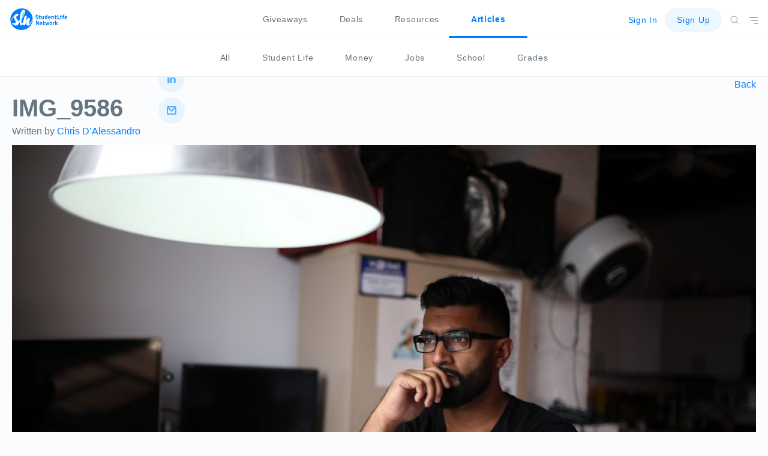

--- FILE ---
content_type: text/html; charset=utf-8
request_url: https://www.google.com/recaptcha/api2/aframe
body_size: 251
content:
<!DOCTYPE HTML><html><head><meta http-equiv="content-type" content="text/html; charset=UTF-8"></head><body><script nonce="ZYI9XjYz9Rh9nJiUEV2rGg">/** Anti-fraud and anti-abuse applications only. See google.com/recaptcha */ try{var clients={'sodar':'https://pagead2.googlesyndication.com/pagead/sodar?'};window.addEventListener("message",function(a){try{if(a.source===window.parent){var b=JSON.parse(a.data);var c=clients[b['id']];if(c){var d=document.createElement('img');d.src=c+b['params']+'&rc='+(localStorage.getItem("rc::a")?sessionStorage.getItem("rc::b"):"");window.document.body.appendChild(d);sessionStorage.setItem("rc::e",parseInt(sessionStorage.getItem("rc::e")||0)+1);localStorage.setItem("rc::h",'1769531603391');}}}catch(b){}});window.parent.postMessage("_grecaptcha_ready", "*");}catch(b){}</script></body></html>

--- FILE ---
content_type: image/svg+xml
request_url: https://blog.studentlifenetwork.com/wp-content/themes/pineapple/assets/images/social/social-icon__instagram.svg
body_size: 663
content:
<svg xmlns="http://www.w3.org/2000/svg" viewBox="3487 916 40 40"><defs><style>.a{fill:#eaf4fd;}.b{fill:#54b1fb;}</style></defs><g transform="translate(2839)"><circle class="a" cx="20" cy="20" r="20" transform="translate(648 916)"/><g transform="translate(-292 368)"><path class="b" d="M11.235,16H4.767A4.772,4.772,0,0,1,0,11.235V4.767A4.773,4.773,0,0,1,4.767,0h6.467A4.772,4.772,0,0,1,16,4.767v6.467A4.771,4.771,0,0,1,11.235,16ZM8,3.862A4.138,4.138,0,1,0,12.138,8,4.144,4.144,0,0,0,8,3.862Zm4.146-.96a.992.992,0,1,0,.991.992A.993.993,0,0,0,12.147,2.9ZM8,10.529A2.529,2.529,0,1,1,10.529,8,2.531,2.531,0,0,1,8,10.529Z" transform="translate(952 560)"/></g></g></svg>

--- FILE ---
content_type: image/svg+xml
request_url: https://blog.studentlifenetwork.com/wp-content/themes/pineapple/assets/images/social/twitter-dark.svg
body_size: 1235
content:
<svg xmlns="http://www.w3.org/2000/svg" viewBox="2978 1925 15.428 12"><defs><style>.a{fill:#54b1fb;fill-rule:evenodd;}</style></defs><path class="a" d="M10.5,0a3.379,3.379,0,0,1,2.511.951A5.071,5.071,0,0,0,14.632.414c.121-.07.266-.139.386-.209A3.222,3.222,0,0,1,13.98,1.643a1.715,1.715,0,0,1-.338.232h0a5.9,5.9,0,0,0,1.787-.464h0a4.73,4.73,0,0,1-1.087,1.182c-.169.116-.338.255-.483.371a8.32,8.32,0,0,1-.145,1.947,8.669,8.669,0,0,1-6.205,6.723,10.028,10.028,0,0,1-4.491.185,13.294,13.294,0,0,1-1.859-.58c-.314-.139-.6-.278-.893-.44A1,1,0,0,1,0,10.661a7.251,7.251,0,0,0,1.014.046c.314-.046.628-.046.893-.093a7.292,7.292,0,0,0,1.907-.649,3.585,3.585,0,0,0,.869-.533,2.833,2.833,0,0,1-.942-.162,3.155,3.155,0,0,1-2-1.947c.314.023,1.207.116,1.425-.07a2.406,2.406,0,0,1-1.038-.394,2.906,2.906,0,0,1-1.5-2.6c.1.046.217.093.314.139a2.856,2.856,0,0,0,.676.185,1.316,1.316,0,0,0,.435.046H2.028c-.169-.185-.41-.3-.579-.487A3.141,3.141,0,0,1,.724,1.342,3.424,3.424,0,0,1,1.062.553h.024c.048.139.193.232.29.325a5.417,5.417,0,0,0,.942.858A9.651,9.651,0,0,0,6.181,3.544a6.8,6.8,0,0,0,1.425.185A2.644,2.644,0,0,1,7.63,2.292,3.039,3.039,0,0,1,9.416.252a3.476,3.476,0,0,1,.7-.209C10.262.02,10.382.02,10.5,0Z" transform="translate(2978 1925.004)"/></svg>